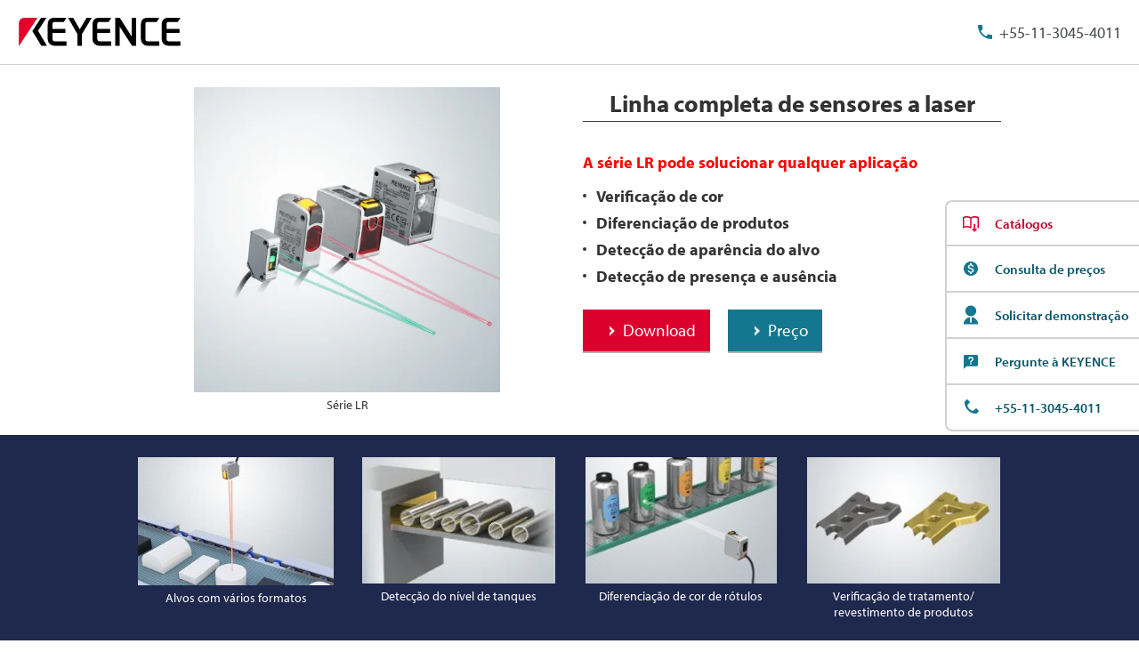

--- FILE ---
content_type: text/html; charset=UTF-8
request_url: https://www.keyence.com.br/register/entry/register/rwd/bottomGuide_pt-BR.html
body_size: 485
content:
<h3 class="prd-utility-heading-4 prd-utility-marginBottom-3">Comprometida com a privacidade</h3>
<p class="prd-utility-color-gray prd-utility-body-small prd-utility-marginBottom-3">A KEYENCE está comprometida com o respeito à sua privacidade. As informações fornecidas a nós NUNCA serão vendidas ou então distribuídas fora da KEYENCE. Para obter mais informações, visite nossa Declaração de Privacidade.</p>
<p class="prd-utility-marginBottom-6">
    <a id="js-link-privacyStatement" class="prd-inlineLink prd-utility-focusRing" href="/privacy/" target="_blank">
        <span class="prd-inlineLink-label">Declaração de privacidade</span>
    </a>
</p>

--- FILE ---
content_type: text/css;charset=utf-8
request_url: https://use.typekit.net/twf5xwl.css
body_size: 472
content:
/*
 * The Typekit service used to deliver this font or fonts for use on websites
 * is provided by Adobe and is subject to these Terms of Use
 * http://www.adobe.com/products/eulas/tou_typekit. For font license
 * information, see the list below.
 *
 * myriad-pro:
 *   - http://typekit.com/eulas/00000000000000000001709e
 *   - http://typekit.com/eulas/00000000000000000001709a
 *   - http://typekit.com/eulas/00000000000000000001709c
 *
 * © 2009-2026 Adobe Systems Incorporated. All Rights Reserved.
 */
/*{"last_published":"2024-02-06 08:36:35 UTC"}*/

@import url("https://p.typekit.net/p.css?s=1&k=twf5xwl&ht=tk&f=6846.6851.6852&a=157139693&app=typekit&e=css");

@font-face {
font-family:"myriad-pro";
src:url("https://use.typekit.net/af/1b1b1e/00000000000000000001709e/27/l?primer=ac8c128253c94f374040a4dde020a0c48540a1a7146e7c4a375a2dd0a9189251&fvd=n7&v=3") format("woff2"),url("https://use.typekit.net/af/1b1b1e/00000000000000000001709e/27/d?primer=ac8c128253c94f374040a4dde020a0c48540a1a7146e7c4a375a2dd0a9189251&fvd=n7&v=3") format("woff"),url("https://use.typekit.net/af/1b1b1e/00000000000000000001709e/27/a?primer=ac8c128253c94f374040a4dde020a0c48540a1a7146e7c4a375a2dd0a9189251&fvd=n7&v=3") format("opentype");
font-display:swap;font-style:normal;font-weight:700;font-stretch:normal;
}

@font-face {
font-family:"myriad-pro";
src:url("https://use.typekit.net/af/cafa63/00000000000000000001709a/27/l?primer=ac8c128253c94f374040a4dde020a0c48540a1a7146e7c4a375a2dd0a9189251&fvd=n4&v=3") format("woff2"),url("https://use.typekit.net/af/cafa63/00000000000000000001709a/27/d?primer=ac8c128253c94f374040a4dde020a0c48540a1a7146e7c4a375a2dd0a9189251&fvd=n4&v=3") format("woff"),url("https://use.typekit.net/af/cafa63/00000000000000000001709a/27/a?primer=ac8c128253c94f374040a4dde020a0c48540a1a7146e7c4a375a2dd0a9189251&fvd=n4&v=3") format("opentype");
font-display:swap;font-style:normal;font-weight:400;font-stretch:normal;
}

@font-face {
font-family:"myriad-pro";
src:url("https://use.typekit.net/af/80c5d0/00000000000000000001709c/27/l?primer=ac8c128253c94f374040a4dde020a0c48540a1a7146e7c4a375a2dd0a9189251&fvd=n6&v=3") format("woff2"),url("https://use.typekit.net/af/80c5d0/00000000000000000001709c/27/d?primer=ac8c128253c94f374040a4dde020a0c48540a1a7146e7c4a375a2dd0a9189251&fvd=n6&v=3") format("woff"),url("https://use.typekit.net/af/80c5d0/00000000000000000001709c/27/a?primer=ac8c128253c94f374040a4dde020a0c48540a1a7146e7c4a375a2dd0a9189251&fvd=n6&v=3") format("opentype");
font-display:swap;font-style:normal;font-weight:600;font-stretch:normal;
}

.tk-myriad-pro { font-family: "myriad-pro",sans-serif; }
